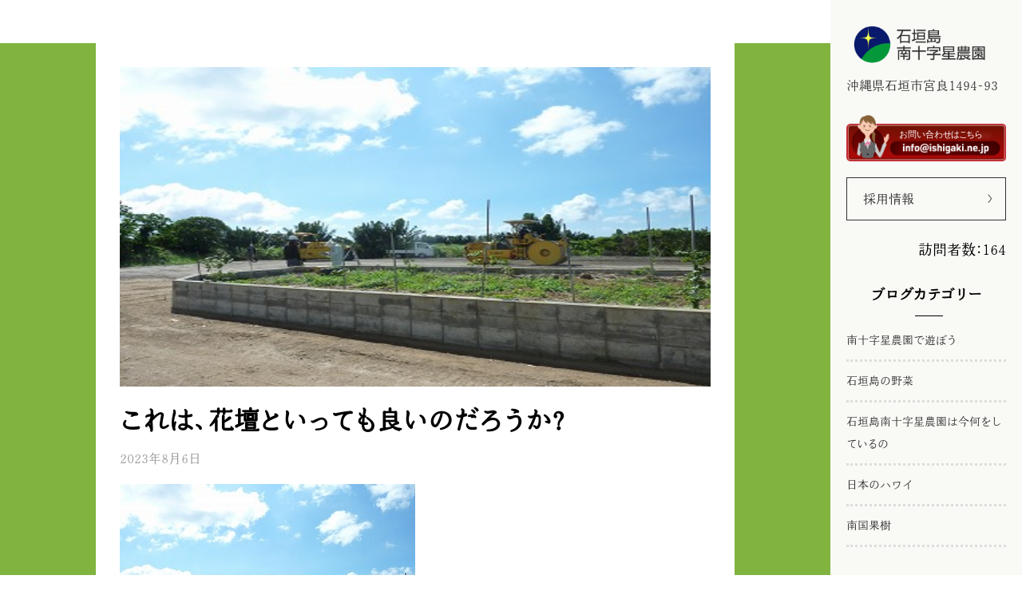

--- FILE ---
content_type: text/html; charset=UTF-8
request_url: https://ishigaki.ne.jp/kadan-1/
body_size: 11841
content:


<!DOCTYPE HTML>
<html lang="ja">

<head>
  <meta charset="utf-8">
  <meta http-equiv="X-UA-Compatible" content="IE=edge" />
  <meta name="viewport" content="width=device-width,initial-scale=1.0">
  <title>石垣島南十字星農園</title>
  <meta name="”description”" content="”〜”" />
  <link rel="stylesheet" href="https://ishigaki.ne.jp/wp-content/themes/ishigaki/css/layout.css" type="text/css" media="screen">
  <link rel="stylesheet" href="https://ishigaki.ne.jp/wp-content/themes/ishigaki/css/smart.css" type="text/css" media="screen">
<link rel="preconnect" href="https://fonts.gstatic.com" crossorigin>
<link href="https://fonts.googleapis.com/css2?family=Shippori+Mincho:wght@400;500;600;700;800&display=swap" rel="stylesheet">
<script>
  (function(d) {
    var config = {
      kitId: 'oft2maj',
      scriptTimeout: 3000,
      async: true
    },
    h=d.documentElement,t=setTimeout(function(){h.className=h.className.replace(/\bwf-loading\b/g,"")+" wf-inactive";},config.scriptTimeout),tk=d.createElement("script"),f=false,s=d.getElementsByTagName("script")[0],a;h.className+=" wf-loading";tk.src='https://use.typekit.net/'+config.kitId+'.js';tk.async=true;tk.onload=tk.onreadystatechange=function(){a=this.readyState;if(f||a&&a!="complete"&&a!="loaded")return;f=true;clearTimeout(t);try{Typekit.load(config)}catch(e){}};s.parentNode.insertBefore(tk,s)
  })(document);
</script>
<!-- slick CSS -->
<link rel="stylesheet" type="text/css" href="https://ishigaki.ne.jp/wp-content/themes/ishigaki/slick/slick.css" media="screen" />
<link rel="stylesheet" type="text/css" href="https://ishigaki.ne.jp/wp-content/themes/ishigaki/slick/slick-theme.css" media="screen" />
<!-- /slick CSS -->
<!-- jQuery -->
<script src="https://ajax.googleapis.com/ajax/libs/jquery/1.11.3/jquery.min.js"></script>
<!-- /jQuery -->
<meta name='robots' content='max-image-preview:large' />
<link rel="alternate" type="application/rss+xml" title="石垣島南十字星農園 &raquo; これは、花壇といっても良いのだろうか? のコメントのフィード" href="https://ishigaki.ne.jp/kadan-1/feed/" />
<link rel="alternate" title="oEmbed (JSON)" type="application/json+oembed" href="https://ishigaki.ne.jp/wp-json/oembed/1.0/embed?url=https%3A%2F%2Fishigaki.ne.jp%2Fkadan-1%2F" />
<link rel="alternate" title="oEmbed (XML)" type="text/xml+oembed" href="https://ishigaki.ne.jp/wp-json/oembed/1.0/embed?url=https%3A%2F%2Fishigaki.ne.jp%2Fkadan-1%2F&#038;format=xml" />
<style id='wp-img-auto-sizes-contain-inline-css' type='text/css'>
img:is([sizes=auto i],[sizes^="auto," i]){contain-intrinsic-size:3000px 1500px}
/*# sourceURL=wp-img-auto-sizes-contain-inline-css */
</style>
<style id='wp-emoji-styles-inline-css' type='text/css'>

	img.wp-smiley, img.emoji {
		display: inline !important;
		border: none !important;
		box-shadow: none !important;
		height: 1em !important;
		width: 1em !important;
		margin: 0 0.07em !important;
		vertical-align: -0.1em !important;
		background: none !important;
		padding: 0 !important;
	}
/*# sourceURL=wp-emoji-styles-inline-css */
</style>
<style id='wp-block-library-inline-css' type='text/css'>
:root{--wp-block-synced-color:#7a00df;--wp-block-synced-color--rgb:122,0,223;--wp-bound-block-color:var(--wp-block-synced-color);--wp-editor-canvas-background:#ddd;--wp-admin-theme-color:#007cba;--wp-admin-theme-color--rgb:0,124,186;--wp-admin-theme-color-darker-10:#006ba1;--wp-admin-theme-color-darker-10--rgb:0,107,160.5;--wp-admin-theme-color-darker-20:#005a87;--wp-admin-theme-color-darker-20--rgb:0,90,135;--wp-admin-border-width-focus:2px}@media (min-resolution:192dpi){:root{--wp-admin-border-width-focus:1.5px}}.wp-element-button{cursor:pointer}:root .has-very-light-gray-background-color{background-color:#eee}:root .has-very-dark-gray-background-color{background-color:#313131}:root .has-very-light-gray-color{color:#eee}:root .has-very-dark-gray-color{color:#313131}:root .has-vivid-green-cyan-to-vivid-cyan-blue-gradient-background{background:linear-gradient(135deg,#00d084,#0693e3)}:root .has-purple-crush-gradient-background{background:linear-gradient(135deg,#34e2e4,#4721fb 50%,#ab1dfe)}:root .has-hazy-dawn-gradient-background{background:linear-gradient(135deg,#faaca8,#dad0ec)}:root .has-subdued-olive-gradient-background{background:linear-gradient(135deg,#fafae1,#67a671)}:root .has-atomic-cream-gradient-background{background:linear-gradient(135deg,#fdd79a,#004a59)}:root .has-nightshade-gradient-background{background:linear-gradient(135deg,#330968,#31cdcf)}:root .has-midnight-gradient-background{background:linear-gradient(135deg,#020381,#2874fc)}:root{--wp--preset--font-size--normal:16px;--wp--preset--font-size--huge:42px}.has-regular-font-size{font-size:1em}.has-larger-font-size{font-size:2.625em}.has-normal-font-size{font-size:var(--wp--preset--font-size--normal)}.has-huge-font-size{font-size:var(--wp--preset--font-size--huge)}.has-text-align-center{text-align:center}.has-text-align-left{text-align:left}.has-text-align-right{text-align:right}.has-fit-text{white-space:nowrap!important}#end-resizable-editor-section{display:none}.aligncenter{clear:both}.items-justified-left{justify-content:flex-start}.items-justified-center{justify-content:center}.items-justified-right{justify-content:flex-end}.items-justified-space-between{justify-content:space-between}.screen-reader-text{border:0;clip-path:inset(50%);height:1px;margin:-1px;overflow:hidden;padding:0;position:absolute;width:1px;word-wrap:normal!important}.screen-reader-text:focus{background-color:#ddd;clip-path:none;color:#444;display:block;font-size:1em;height:auto;left:5px;line-height:normal;padding:15px 23px 14px;text-decoration:none;top:5px;width:auto;z-index:100000}html :where(.has-border-color){border-style:solid}html :where([style*=border-top-color]){border-top-style:solid}html :where([style*=border-right-color]){border-right-style:solid}html :where([style*=border-bottom-color]){border-bottom-style:solid}html :where([style*=border-left-color]){border-left-style:solid}html :where([style*=border-width]){border-style:solid}html :where([style*=border-top-width]){border-top-style:solid}html :where([style*=border-right-width]){border-right-style:solid}html :where([style*=border-bottom-width]){border-bottom-style:solid}html :where([style*=border-left-width]){border-left-style:solid}html :where(img[class*=wp-image-]){height:auto;max-width:100%}:where(figure){margin:0 0 1em}html :where(.is-position-sticky){--wp-admin--admin-bar--position-offset:var(--wp-admin--admin-bar--height,0px)}@media screen and (max-width:600px){html :where(.is-position-sticky){--wp-admin--admin-bar--position-offset:0px}}

/*# sourceURL=wp-block-library-inline-css */
</style><style id='global-styles-inline-css' type='text/css'>
:root{--wp--preset--aspect-ratio--square: 1;--wp--preset--aspect-ratio--4-3: 4/3;--wp--preset--aspect-ratio--3-4: 3/4;--wp--preset--aspect-ratio--3-2: 3/2;--wp--preset--aspect-ratio--2-3: 2/3;--wp--preset--aspect-ratio--16-9: 16/9;--wp--preset--aspect-ratio--9-16: 9/16;--wp--preset--color--black: #000000;--wp--preset--color--cyan-bluish-gray: #abb8c3;--wp--preset--color--white: #ffffff;--wp--preset--color--pale-pink: #f78da7;--wp--preset--color--vivid-red: #cf2e2e;--wp--preset--color--luminous-vivid-orange: #ff6900;--wp--preset--color--luminous-vivid-amber: #fcb900;--wp--preset--color--light-green-cyan: #7bdcb5;--wp--preset--color--vivid-green-cyan: #00d084;--wp--preset--color--pale-cyan-blue: #8ed1fc;--wp--preset--color--vivid-cyan-blue: #0693e3;--wp--preset--color--vivid-purple: #9b51e0;--wp--preset--gradient--vivid-cyan-blue-to-vivid-purple: linear-gradient(135deg,rgb(6,147,227) 0%,rgb(155,81,224) 100%);--wp--preset--gradient--light-green-cyan-to-vivid-green-cyan: linear-gradient(135deg,rgb(122,220,180) 0%,rgb(0,208,130) 100%);--wp--preset--gradient--luminous-vivid-amber-to-luminous-vivid-orange: linear-gradient(135deg,rgb(252,185,0) 0%,rgb(255,105,0) 100%);--wp--preset--gradient--luminous-vivid-orange-to-vivid-red: linear-gradient(135deg,rgb(255,105,0) 0%,rgb(207,46,46) 100%);--wp--preset--gradient--very-light-gray-to-cyan-bluish-gray: linear-gradient(135deg,rgb(238,238,238) 0%,rgb(169,184,195) 100%);--wp--preset--gradient--cool-to-warm-spectrum: linear-gradient(135deg,rgb(74,234,220) 0%,rgb(151,120,209) 20%,rgb(207,42,186) 40%,rgb(238,44,130) 60%,rgb(251,105,98) 80%,rgb(254,248,76) 100%);--wp--preset--gradient--blush-light-purple: linear-gradient(135deg,rgb(255,206,236) 0%,rgb(152,150,240) 100%);--wp--preset--gradient--blush-bordeaux: linear-gradient(135deg,rgb(254,205,165) 0%,rgb(254,45,45) 50%,rgb(107,0,62) 100%);--wp--preset--gradient--luminous-dusk: linear-gradient(135deg,rgb(255,203,112) 0%,rgb(199,81,192) 50%,rgb(65,88,208) 100%);--wp--preset--gradient--pale-ocean: linear-gradient(135deg,rgb(255,245,203) 0%,rgb(182,227,212) 50%,rgb(51,167,181) 100%);--wp--preset--gradient--electric-grass: linear-gradient(135deg,rgb(202,248,128) 0%,rgb(113,206,126) 100%);--wp--preset--gradient--midnight: linear-gradient(135deg,rgb(2,3,129) 0%,rgb(40,116,252) 100%);--wp--preset--font-size--small: 13px;--wp--preset--font-size--medium: 20px;--wp--preset--font-size--large: 36px;--wp--preset--font-size--x-large: 42px;--wp--preset--spacing--20: 0.44rem;--wp--preset--spacing--30: 0.67rem;--wp--preset--spacing--40: 1rem;--wp--preset--spacing--50: 1.5rem;--wp--preset--spacing--60: 2.25rem;--wp--preset--spacing--70: 3.38rem;--wp--preset--spacing--80: 5.06rem;--wp--preset--shadow--natural: 6px 6px 9px rgba(0, 0, 0, 0.2);--wp--preset--shadow--deep: 12px 12px 50px rgba(0, 0, 0, 0.4);--wp--preset--shadow--sharp: 6px 6px 0px rgba(0, 0, 0, 0.2);--wp--preset--shadow--outlined: 6px 6px 0px -3px rgb(255, 255, 255), 6px 6px rgb(0, 0, 0);--wp--preset--shadow--crisp: 6px 6px 0px rgb(0, 0, 0);}:where(.is-layout-flex){gap: 0.5em;}:where(.is-layout-grid){gap: 0.5em;}body .is-layout-flex{display: flex;}.is-layout-flex{flex-wrap: wrap;align-items: center;}.is-layout-flex > :is(*, div){margin: 0;}body .is-layout-grid{display: grid;}.is-layout-grid > :is(*, div){margin: 0;}:where(.wp-block-columns.is-layout-flex){gap: 2em;}:where(.wp-block-columns.is-layout-grid){gap: 2em;}:where(.wp-block-post-template.is-layout-flex){gap: 1.25em;}:where(.wp-block-post-template.is-layout-grid){gap: 1.25em;}.has-black-color{color: var(--wp--preset--color--black) !important;}.has-cyan-bluish-gray-color{color: var(--wp--preset--color--cyan-bluish-gray) !important;}.has-white-color{color: var(--wp--preset--color--white) !important;}.has-pale-pink-color{color: var(--wp--preset--color--pale-pink) !important;}.has-vivid-red-color{color: var(--wp--preset--color--vivid-red) !important;}.has-luminous-vivid-orange-color{color: var(--wp--preset--color--luminous-vivid-orange) !important;}.has-luminous-vivid-amber-color{color: var(--wp--preset--color--luminous-vivid-amber) !important;}.has-light-green-cyan-color{color: var(--wp--preset--color--light-green-cyan) !important;}.has-vivid-green-cyan-color{color: var(--wp--preset--color--vivid-green-cyan) !important;}.has-pale-cyan-blue-color{color: var(--wp--preset--color--pale-cyan-blue) !important;}.has-vivid-cyan-blue-color{color: var(--wp--preset--color--vivid-cyan-blue) !important;}.has-vivid-purple-color{color: var(--wp--preset--color--vivid-purple) !important;}.has-black-background-color{background-color: var(--wp--preset--color--black) !important;}.has-cyan-bluish-gray-background-color{background-color: var(--wp--preset--color--cyan-bluish-gray) !important;}.has-white-background-color{background-color: var(--wp--preset--color--white) !important;}.has-pale-pink-background-color{background-color: var(--wp--preset--color--pale-pink) !important;}.has-vivid-red-background-color{background-color: var(--wp--preset--color--vivid-red) !important;}.has-luminous-vivid-orange-background-color{background-color: var(--wp--preset--color--luminous-vivid-orange) !important;}.has-luminous-vivid-amber-background-color{background-color: var(--wp--preset--color--luminous-vivid-amber) !important;}.has-light-green-cyan-background-color{background-color: var(--wp--preset--color--light-green-cyan) !important;}.has-vivid-green-cyan-background-color{background-color: var(--wp--preset--color--vivid-green-cyan) !important;}.has-pale-cyan-blue-background-color{background-color: var(--wp--preset--color--pale-cyan-blue) !important;}.has-vivid-cyan-blue-background-color{background-color: var(--wp--preset--color--vivid-cyan-blue) !important;}.has-vivid-purple-background-color{background-color: var(--wp--preset--color--vivid-purple) !important;}.has-black-border-color{border-color: var(--wp--preset--color--black) !important;}.has-cyan-bluish-gray-border-color{border-color: var(--wp--preset--color--cyan-bluish-gray) !important;}.has-white-border-color{border-color: var(--wp--preset--color--white) !important;}.has-pale-pink-border-color{border-color: var(--wp--preset--color--pale-pink) !important;}.has-vivid-red-border-color{border-color: var(--wp--preset--color--vivid-red) !important;}.has-luminous-vivid-orange-border-color{border-color: var(--wp--preset--color--luminous-vivid-orange) !important;}.has-luminous-vivid-amber-border-color{border-color: var(--wp--preset--color--luminous-vivid-amber) !important;}.has-light-green-cyan-border-color{border-color: var(--wp--preset--color--light-green-cyan) !important;}.has-vivid-green-cyan-border-color{border-color: var(--wp--preset--color--vivid-green-cyan) !important;}.has-pale-cyan-blue-border-color{border-color: var(--wp--preset--color--pale-cyan-blue) !important;}.has-vivid-cyan-blue-border-color{border-color: var(--wp--preset--color--vivid-cyan-blue) !important;}.has-vivid-purple-border-color{border-color: var(--wp--preset--color--vivid-purple) !important;}.has-vivid-cyan-blue-to-vivid-purple-gradient-background{background: var(--wp--preset--gradient--vivid-cyan-blue-to-vivid-purple) !important;}.has-light-green-cyan-to-vivid-green-cyan-gradient-background{background: var(--wp--preset--gradient--light-green-cyan-to-vivid-green-cyan) !important;}.has-luminous-vivid-amber-to-luminous-vivid-orange-gradient-background{background: var(--wp--preset--gradient--luminous-vivid-amber-to-luminous-vivid-orange) !important;}.has-luminous-vivid-orange-to-vivid-red-gradient-background{background: var(--wp--preset--gradient--luminous-vivid-orange-to-vivid-red) !important;}.has-very-light-gray-to-cyan-bluish-gray-gradient-background{background: var(--wp--preset--gradient--very-light-gray-to-cyan-bluish-gray) !important;}.has-cool-to-warm-spectrum-gradient-background{background: var(--wp--preset--gradient--cool-to-warm-spectrum) !important;}.has-blush-light-purple-gradient-background{background: var(--wp--preset--gradient--blush-light-purple) !important;}.has-blush-bordeaux-gradient-background{background: var(--wp--preset--gradient--blush-bordeaux) !important;}.has-luminous-dusk-gradient-background{background: var(--wp--preset--gradient--luminous-dusk) !important;}.has-pale-ocean-gradient-background{background: var(--wp--preset--gradient--pale-ocean) !important;}.has-electric-grass-gradient-background{background: var(--wp--preset--gradient--electric-grass) !important;}.has-midnight-gradient-background{background: var(--wp--preset--gradient--midnight) !important;}.has-small-font-size{font-size: var(--wp--preset--font-size--small) !important;}.has-medium-font-size{font-size: var(--wp--preset--font-size--medium) !important;}.has-large-font-size{font-size: var(--wp--preset--font-size--large) !important;}.has-x-large-font-size{font-size: var(--wp--preset--font-size--x-large) !important;}
/*# sourceURL=global-styles-inline-css */
</style>

<style id='classic-theme-styles-inline-css' type='text/css'>
/*! This file is auto-generated */
.wp-block-button__link{color:#fff;background-color:#32373c;border-radius:9999px;box-shadow:none;text-decoration:none;padding:calc(.667em + 2px) calc(1.333em + 2px);font-size:1.125em}.wp-block-file__button{background:#32373c;color:#fff;text-decoration:none}
/*# sourceURL=/wp-includes/css/classic-themes.min.css */
</style>
<link rel='stylesheet' id='contact-form-7-css' href='https://ishigaki.ne.jp/wp-content/plugins/contact-form-7/includes/css/styles.css?ver=6.0.5' type='text/css' media='all' />
<link rel="https://api.w.org/" href="https://ishigaki.ne.jp/wp-json/" /><link rel="alternate" title="JSON" type="application/json" href="https://ishigaki.ne.jp/wp-json/wp/v2/posts/502" /><link rel="EditURI" type="application/rsd+xml" title="RSD" href="https://ishigaki.ne.jp/xmlrpc.php?rsd" />
<meta name="generator" content="WordPress 6.9" />
<link rel="canonical" href="https://ishigaki.ne.jp/kadan-1/" />
<link rel='shortlink' href='https://ishigaki.ne.jp/?p=502' />
<body>
    <div id="container" class="w_1440">
    <div class="header-logo sponly"><a href="https://ishigaki.ne.jp/"><img src="https://ishigaki.ne.jp/wp-content/themes/ishigaki/img/logo.png" alt="石垣島南十字星ロゴ">
    <p>沖縄県石垣市宮良<br>1494-93</p></a>
  </div>
  <p class="view_count sponly">訪問者数：164</p>

        <header id="header" class="pconly">
            <div class="header-logo"><a href="https://ishigaki.ne.jp/"><img src="https://ishigaki.ne.jp/wp-content/themes/ishigaki/img/logo.png" alt="石垣島南十字星ロゴ">
          <span>沖縄県石垣市宮良1494-93</span></a></div>
            <div class="header-logo"><a href="https://ishigaki.ne.jp/contact"><img src="https://ishigaki.ne.jp/wp-content/themes/ishigaki/img/toiawase_02.svg" alt="問い合わせボタn"></a></div>
            <div class="btn-type-a"><a href="https://ishigaki.ne.jp/recruit">採用情報</a></div>
            <p class="view_count">訪問者数：164</p>

        </header>
        <div class="openbtn1"><span></span><span></span><span></span></div>
        <nav id="g-nav" class="sponly">
<div id="g-nav-list"><!--ナビの数が増えた場合縦スクロールするためのdiv※不要なら削除-->

  <ul>
  <h2 class="side-title">メニュー</h2>

  <li><a href="https://ishigaki.ne.jp/">ホーム</ho-mu></a></li>


    <li><a href="https://ishigaki.ne.jp/about/">南十字星観光農園は何をしているの？</a></li>

    <li><a href="https://ishigaki.ne.jp/nihon-hawai/">日本のハワイ</a></li>

    <li><a href="https://ishigaki.ne.jp/kudamono/">南国果樹</a></li>

    <li><a href="https://ishigaki.ne.jp/flower/">南国の花</a></li>

    <li><a href="https://ishigaki.ne.jp/herbs/">農園内の野菜ハーブ</a></li>

    <li><a href="https://ishigaki.ne.jp/meal/">食事―八重山パームツリー</a></li>

    <li><a href="https://ishigaki.ne.jp/drink/">飲み物―八重山パームツリー</a></li>

    <li><a href="https://ishigaki.ne.jp/star/">星空観察できます</a></li>

    <li><a href="https://ishigaki.ne.jp/yashi-nado/">ヤシの木ガジュマルなど</a></li>

    <li><a href="https://ishigaki.ne.jp/nangoku-sakana/">南国の魚たち</a></li>

    <li><a href="https://ishigaki.ne.jp/daibing/">ダイビング</a></li>

    <li><a href="https://ishigaki.ne.jp/campu/">キャンプできます</a></li>

    <li><a href="https://ishigaki.ne.jp/kuwagata-kabuto/">ヤシガニ・クワガタ</a></li>

    <li><a href="https://ishigaki.ne.jp/guide/">石垣島観光ガイド</a></li>

    <li><a href="https://ishigaki.ne.jp/hay-fever/">花粉症が無く糖尿病も改善できる石垣島</a></li>

    <li><a href="https://ishigaki.ne.jp/asobu/">南十字星農園で遊ぼう</a></li>

    <li><a href="https://ishigaki.ne.jp/weather/">天気気温</a></li>

    <li><a href="https://ishigaki.ne.jp/animal/">馬・山羊・ウサギその他のミニ動物園</a></li>

    <li><a href="https://ishigaki.ne.jp/dormitory/">宿舎</a></li>

    <li><a href="https://ishigaki.ne.jp/recruit/">求人</a></li>
</ul>
<div class="side">
    <div class="side_content">
<h2 class="side-title">ブログカテゴリー</h2>
<ul class="side-cat-list">
	<li class="cat-item cat-item-29"><a href="https://ishigaki.ne.jp/category/%e5%8d%97%e5%8d%81%e5%ad%97%e6%98%9f%e8%be%b2%e5%9c%92%e3%81%a7%e9%81%8a%e3%81%bc%e3%81%86/">南十字星農園で遊ぼう</a>
</li>
	<li class="cat-item cat-item-34"><a href="https://ishigaki.ne.jp/category/%e7%9f%b3%e5%9e%a3%e5%b3%b6%e3%81%ae%e9%87%8e%e8%8f%9c/">石垣島の野菜</a>
</li>
	<li class="cat-item cat-item-11"><a href="https://ishigaki.ne.jp/category/ishigaki-island/">石垣島南十字星農園は今何をしているの</a>
</li>
	<li class="cat-item cat-item-14"><a href="https://ishigaki.ne.jp/category/hawaii/">日本のハワイ</a>
</li>
	<li class="cat-item cat-item-17"><a href="https://ishigaki.ne.jp/category/tropical-fruit-trees/">南国果樹</a>
</li>
	<li class="cat-item cat-item-19"><a href="https://ishigaki.ne.jp/category/flower/">南国の花</a>
</li>
	<li class="cat-item cat-item-8"><a href="https://ishigaki.ne.jp/category/herbs/">薬草とハーブ</a>
</li>
	<li class="cat-item cat-item-6"><a href="https://ishigaki.ne.jp/category/meal/">食事・八重山パームツリー</a>
</li>
	<li class="cat-item cat-item-9"><a href="https://ishigaki.ne.jp/category/medicinal-dishes/">薬膳料理</a>
</li>
	<li class="cat-item cat-item-16"><a href="https://ishigaki.ne.jp/category/coffee-shop/">喫茶・八重山パームツリー</a>
</li>
	<li class="cat-item cat-item-13"><a href="https://ishigaki.ne.jp/category/stargazing/">星空観察</a>
</li>
	<li class="cat-item cat-item-20"><a href="https://ishigaki.ne.jp/category/palm-tree/">ヤシの木、南国の木</a>
</li>
	<li class="cat-item cat-item-24"><a href="https://ishigaki.ne.jp/category/camp/">キャンプできます</a>
</li>
	<li class="cat-item cat-item-7"><a href="https://ishigaki.ne.jp/category/tourist-guide/">観光ガイド</a>
</li>
	<li class="cat-item cat-item-10"><a href="https://ishigaki.ne.jp/category/hay-fever/">花粉症が無く糖尿病に効く草と果樹</a>
</li>
	<li class="cat-item cat-item-15"><a href="https://ishigaki.ne.jp/category/weather/">天気と気温</a>
</li>
	<li class="cat-item cat-item-21"><a href="https://ishigaki.ne.jp/category/goat/">ヤギ・与那国馬など</a>
</li>
	<li class="cat-item cat-item-12"><a href="https://ishigaki.ne.jp/category/job-offering/">求人</a>
</li>
</ul>
<!-- <div class="btn-type-a">
<a href="https://ishigaki.ne.jp/category/all/">全ての記事はこちら</a>
</div> -->
</div>
</div>

</div>
<div class="btn-type-c"><a href="https://ishigaki.ne.jp/contact"><img src="https://ishigaki.ne.jp/wp-content/themes/ishigaki/img/toiawase_02.svg" alt="問い合わせボタn"></a></div>

</nav>


<main>
<div class="inner">
<div class="wrapper-content">
    
  <div class="main-inner">

  <div class="post-containar">
<div class="post-inner">
    

            <div class="blog-detail__image">
        <img src="https://ishigaki.ne.jp/wp-content/uploads/2023/08/駐車場ー2.jpg">
    </div>
        
        <h1 class="blog-detail__title">これは、花壇といっても良いのだろうか?</h1>
        <div class="date">2023年8月6日</div>

        <div class="blog-detail__body">
        <div class="blog-content"><p><a href="https://stat.ameba.jp/user_images/20230721/12/minami-jyujisei/45/0e/j/o0370027815315026183.jpg"><img fetchpriority="high" decoding="async" src="https://stat.ameba.jp/user_images/20230721/12/minami-jyujisei/45/0e/j/o0370027815315026183.jpg" alt="" width="370" height="278" /></a></p>
<p>みなさん、この写真を見て、</p>
<p>なんだと思われるのでしょうか?</p>
<p>横幅は、5メートル</p>
<p>長さは、35メートル</p>
<p>高さは、80センチメートル</p>
<p>背の高い、花壇です。</p>
<p>と、言っても</p>
<p>花を植えるのではありません。</p>
<p>現在</p>
<p>周囲には、ストロベリーグァバが20本くらい</p>
<p>ピタンガが、40本くらい</p>
<p>土地の表面には、ツボクサ</p>
<p>ライチが2本</p>
<p>カニステルが1本</p>
<p>まだ、植えていないのですが</p>
<p>アボガドを中心部分に植える予定です。</p>
<p>写真を見てもらって分かっていただけますように</p>
<p>周囲は、駐車場です。</p>
<p>車が通ります。</p>
<p>車が通っても、木が邪魔にならない工夫です。</p>
<p>木が車に触らないように考えました。</p>
<p>もう一つ、利点があります。</p>
<p>観光に来て頂いた方たちが</p>
<p>木の下を歩くことになりますので</p>
<p>上を見て、手を伸ばしていただけば</p>
<p>ピタンガ狩りがてきることになります。</p>
<p>うっとうしい草の中を、歩いて行かなくても良いんです。</p>
<p>世の中で、今までに見た事がありません。</p>
<p>自慢の作品なんです。</p>
<p>まだまだ、進化中ですので</p>
<p>来年か、再来年くらいでないと</p>
<p>実が取れないと思いますが</p>
<p>期待して、石垣島南十字星農園にお越し下さい。</p>
<p>お待ちしております。</p>
<p>&nbsp;</p>
</div>
    </div>
    

<ul class="page-nation">
	<li><p><a class="prev-allow" href="https://ishigaki.ne.jp/pulmeria-2/" rel="prev">赤いプルメリアのツボミです。</a></p></li>

<li><p><a class="next-allow" href="https://ishigaki.ne.jp/pulmeria-1/" rel="next">プルメリアの赤い花が咲いています。県道沿いに、20本ほど密集して植えます。</a></p></li>

</ul>
<!-- 【１】各記事の投稿機能オンオフ確認 -->

<div id="comments">

<!-- 【２】投稿されたコメントの有無確認 -->

<!-- 【４】コメント記入のフォーム -->
	<div id="respond" class="comment-respond">
		<h3 id="reply-title" class="comment-reply-title"> <small><a rel="nofollow" id="cancel-comment-reply-link" href="/kadan-1/#respond" style="display:none;">コメントをキャンセル</a></small></h3><form action="https://ishigaki.ne.jp/wp-comments-post.php" method="post" id="commentform" class="comment-form"><p class="comment-form-comment"><label for="comment">コメント <span class="required">※</span></label> <textarea id="comment" name="comment" cols="45" rows="8" maxlength="65525" required="required"></textarea></p><p class="comment-form-author"><label for="author">名前 <span class="required">※</span></label> <input id="author" name="author" type="text" value="" size="30" maxlength="245" autocomplete="name" required="required" /></p>
<p class="comment-form-email"><label for="email">メール <span class="required">※</span></label> <input id="email" name="email" type="text" value="" size="30" maxlength="100" autocomplete="email" required="required" /></p>
<p class="comment-form-url"><label for="url">サイト</label> <input id="url" name="url" type="text" value="" size="30" maxlength="200" autocomplete="url" /></p>
<p class="comment-form-cookies-consent"><input id="wp-comment-cookies-consent" name="wp-comment-cookies-consent" type="checkbox" value="yes" /> <label for="wp-comment-cookies-consent">次回のコメントで使用するためブラウザーに自分の名前、メールアドレス、サイトを保存する。</label></p>
<p class="form-submit"><input name="submit" type="submit" id="submit" class="submit" value="コメントを送信する" /> <input type='hidden' name='comment_post_ID' value='502' id='comment_post_ID' />
<input type='hidden' name='comment_parent' id='comment_parent' value='0' />
</p><p style="display: none;"><input type="hidden" id="akismet_comment_nonce" name="akismet_comment_nonce" value="14005063e6" /></p><p style="display: none !important;" class="akismet-fields-container" data-prefix="ak_"><label>&#916;<textarea name="ak_hp_textarea" cols="45" rows="8" maxlength="100"></textarea></label><input type="hidden" id="ak_js_1" name="ak_js" value="51"/><script>document.getElementById( "ak_js_1" ).setAttribute( "value", ( new Date() ).getTime() );</script></p></form>	</div><!-- #respond -->
	
</div>

<div class="back-home"><a href="https://ishigaki.ne.jp/">ホームへ戻る</a></div>


    </div>   <!-- post-inner -->
    </div> <!-- post-containar -->
    </div><!-- main-inner -->
</div><!--wrapper-content-->
<section class="side-container pconly"><div class="side">
    <div class="side_content">
<h2 class="side-title"> ブログカテゴリー</h2>
<ul class="side-cat-list">
	<li class="cat-item cat-item-29"><a href="https://ishigaki.ne.jp/category/%e5%8d%97%e5%8d%81%e5%ad%97%e6%98%9f%e8%be%b2%e5%9c%92%e3%81%a7%e9%81%8a%e3%81%bc%e3%81%86/">南十字星農園で遊ぼう</a>
</li>
	<li class="cat-item cat-item-34"><a href="https://ishigaki.ne.jp/category/%e7%9f%b3%e5%9e%a3%e5%b3%b6%e3%81%ae%e9%87%8e%e8%8f%9c/">石垣島の野菜</a>
</li>
	<li class="cat-item cat-item-11"><a href="https://ishigaki.ne.jp/category/ishigaki-island/">石垣島南十字星農園は今何をしているの</a>
</li>
	<li class="cat-item cat-item-14"><a href="https://ishigaki.ne.jp/category/hawaii/">日本のハワイ</a>
</li>
	<li class="cat-item cat-item-17"><a href="https://ishigaki.ne.jp/category/tropical-fruit-trees/">南国果樹</a>
</li>
	<li class="cat-item cat-item-19"><a href="https://ishigaki.ne.jp/category/flower/">南国の花</a>
</li>
	<li class="cat-item cat-item-8"><a href="https://ishigaki.ne.jp/category/herbs/">薬草とハーブ</a>
</li>
	<li class="cat-item cat-item-6"><a href="https://ishigaki.ne.jp/category/meal/">食事・八重山パームツリー</a>
</li>
	<li class="cat-item cat-item-9"><a href="https://ishigaki.ne.jp/category/medicinal-dishes/">薬膳料理</a>
</li>
	<li class="cat-item cat-item-16"><a href="https://ishigaki.ne.jp/category/coffee-shop/">喫茶・八重山パームツリー</a>
</li>
	<li class="cat-item cat-item-13"><a href="https://ishigaki.ne.jp/category/stargazing/">星空観察</a>
</li>
	<li class="cat-item cat-item-20"><a href="https://ishigaki.ne.jp/category/palm-tree/">ヤシの木、南国の木</a>
</li>
	<li class="cat-item cat-item-24"><a href="https://ishigaki.ne.jp/category/camp/">キャンプできます</a>
</li>
	<li class="cat-item cat-item-7"><a href="https://ishigaki.ne.jp/category/tourist-guide/">観光ガイド</a>
</li>
	<li class="cat-item cat-item-10"><a href="https://ishigaki.ne.jp/category/hay-fever/">花粉症が無く糖尿病に効く草と果樹</a>
</li>
	<li class="cat-item cat-item-15"><a href="https://ishigaki.ne.jp/category/weather/">天気と気温</a>
</li>
	<li class="cat-item cat-item-21"><a href="https://ishigaki.ne.jp/category/goat/">ヤギ・与那国馬など</a>
</li>
	<li class="cat-item cat-item-12"><a href="https://ishigaki.ne.jp/category/job-offering/">求人</a>
</li>
</ul>
<!-- <div class="btn-type-a">
<a href="https://ishigaki.ne.jp/category/all">全ての記事はこちら</a>
</div> -->

<h2 class="side-title">メニュー</h2>
<ul>

  <li><a href="https://ishigaki.ne.jp/">ホーム</ho-mu></a></li>


    <li><a href="https://ishigaki.ne.jp/about/">南十字星観光農園は何をしているの？</a></li>

    <li><a href="https://ishigaki.ne.jp/nihon-hawai/">日本のハワイ</a></li>

    <li><a href="https://ishigaki.ne.jp/kudamono/">南国果樹</a></li>

    <li><a href="https://ishigaki.ne.jp/flower/">南国の花</a></li>

    <li><a href="https://ishigaki.ne.jp/herbs/">農園内の野菜ハーブ</a></li>

    <li><a href="https://ishigaki.ne.jp/meal/">食事―八重山パームツリー</a></li>

    <li><a href="https://ishigaki.ne.jp/drink/">飲み物―八重山パームツリー</a></li>

    <li><a href="https://ishigaki.ne.jp/star/">星空観察できます</a></li>

    <li><a href="https://ishigaki.ne.jp/yashi-nado/">ヤシの木ガジュマルなど</a></li>

    <li><a href="https://ishigaki.ne.jp/nangoku-sakana/">南国の魚たち</a></li>

    <li><a href="https://ishigaki.ne.jp/daibing/">ダイビング</a></li>

    <li><a href="https://ishigaki.ne.jp/campu/">キャンプできます</a></li>

    <li><a href="https://ishigaki.ne.jp/kuwagata-kabuto/">ヤシガニ・クワガタ</a></li>

    <li><a href="https://ishigaki.ne.jp/guide/">石垣島観光ガイド</a></li>

    <li><a href="https://ishigaki.ne.jp/hay-fever/">花粉症が無く糖尿病も改善できる石垣島</a></li>

    <li><a href="https://ishigaki.ne.jp/asobu/">南十字星農園で遊ぼう</a></li>

    <li><a href="https://ishigaki.ne.jp/weather/">天気気温</a></li>

    <li><a href="https://ishigaki.ne.jp/animal/">馬・山羊・ウサギその他のミニ動物園</a></li>

    <li><a href="https://ishigaki.ne.jp/dormitory/">宿舎</a></li>

    <li><a href="https://ishigaki.ne.jp/recruit/">求人</a></li>
</ul>
</div>
</div>
</section>
</div><!--inner-->
</div><!--containar-->
</main>  

<footer id="footer">
<div class="btn-type-d sponly"><a href="https://ishigaki.ne.jp/contact">
<img src="https://ishigaki.ne.jp/wp-content/themes/ishigaki/img/toiawase_02.svg" alt="問い合わせボタn"></a></div>
<p id="page-top"><a href="#">↑<br>TOP</a></p> 
    <small>&copy; copyright.石垣島南十字星農園</small> 
</footer>
<script src="https://ishigaki.ne.jp/wp-content/themes/ishigaki/js/animation.js"></script>
<!-- slick js -->
<script src="https://ishigaki.ne.jp/wp-content/themes/ishigaki/slick/slick.min.js"></script>
<!--/ slick js -->
<!-- slick -->
<script>
$('.slider').slick({
    fade:true,//切り替えをフェードで行う。初期値はfalse。
    autoplay: true,//自動的に動き出すか。初期値はfalse。
    autoplaySpeed: 3000,//次のスライドに切り替わる待ち時間
    speed:3000,//スライドの動きのスピード。初期値は300。
    infinite: true,//スライドをループさせるかどうか。初期値はtrue。
    slidesToShow: 1,//スライドを画面に3枚見せる
    slidesToScroll: 1,//1回のスクロールで3枚の写真を移動して見せる
    arrows: true,//左右の矢印あり
    prevArrow: '<div class="slick-prev"></div>',//矢印部分PreviewのHTMLを変更
    nextArrow: '<div class="slick-next"></div>',//矢印部分NextのHTMLを変更
    dots: false,//下部ドットナビゲーションの表示
        pauseOnFocus: false,//フォーカスで一時停止を無効
        pauseOnHover: false,//マウスホバーで一時停止を無効
        pauseOnDotsHover: false,//ドットナビゲーションをマウスホバーで一時停止を無効
});


//スマホ用：スライダーをタッチしても止めずにスライドをさせたい場合
$('.slider').on('touchmove', function(event, slick, currentSlide, nextSlide){
    $('.slider').slick('slickPlay');
});
</script>
<!-- /slick -->

<script type="speculationrules">
{"prefetch":[{"source":"document","where":{"and":[{"href_matches":"/*"},{"not":{"href_matches":["/wp-*.php","/wp-admin/*","/wp-content/uploads/*","/wp-content/*","/wp-content/plugins/*","/wp-content/themes/ishigaki/*","/*\\?(.+)"]}},{"not":{"selector_matches":"a[rel~=\"nofollow\"]"}},{"not":{"selector_matches":".no-prefetch, .no-prefetch a"}}]},"eagerness":"conservative"}]}
</script>
<script type="text/javascript" src="https://ishigaki.ne.jp/wp-includes/js/dist/hooks.min.js?ver=dd5603f07f9220ed27f1" id="wp-hooks-js"></script>
<script type="text/javascript" src="https://ishigaki.ne.jp/wp-includes/js/dist/i18n.min.js?ver=c26c3dc7bed366793375" id="wp-i18n-js"></script>
<script type="text/javascript" id="wp-i18n-js-after">
/* <![CDATA[ */
wp.i18n.setLocaleData( { 'text direction\u0004ltr': [ 'ltr' ] } );
//# sourceURL=wp-i18n-js-after
/* ]]> */
</script>
<script type="text/javascript" src="https://ishigaki.ne.jp/wp-content/plugins/contact-form-7/includes/swv/js/index.js?ver=6.0.5" id="swv-js"></script>
<script type="text/javascript" id="contact-form-7-js-translations">
/* <![CDATA[ */
( function( domain, translations ) {
	var localeData = translations.locale_data[ domain ] || translations.locale_data.messages;
	localeData[""].domain = domain;
	wp.i18n.setLocaleData( localeData, domain );
} )( "contact-form-7", {"translation-revision-date":"2025-02-18 07:36:32+0000","generator":"GlotPress\/4.0.1","domain":"messages","locale_data":{"messages":{"":{"domain":"messages","plural-forms":"nplurals=1; plural=0;","lang":"ja_JP"},"This contact form is placed in the wrong place.":["\u3053\u306e\u30b3\u30f3\u30bf\u30af\u30c8\u30d5\u30a9\u30fc\u30e0\u306f\u9593\u9055\u3063\u305f\u4f4d\u7f6e\u306b\u7f6e\u304b\u308c\u3066\u3044\u307e\u3059\u3002"],"Error:":["\u30a8\u30e9\u30fc:"]}},"comment":{"reference":"includes\/js\/index.js"}} );
//# sourceURL=contact-form-7-js-translations
/* ]]> */
</script>
<script type="text/javascript" id="contact-form-7-js-before">
/* <![CDATA[ */
var wpcf7 = {
    "api": {
        "root": "https:\/\/ishigaki.ne.jp\/wp-json\/",
        "namespace": "contact-form-7\/v1"
    }
};
//# sourceURL=contact-form-7-js-before
/* ]]> */
</script>
<script type="text/javascript" src="https://ishigaki.ne.jp/wp-content/plugins/contact-form-7/includes/js/index.js?ver=6.0.5" id="contact-form-7-js"></script>
<script defer type="text/javascript" src="https://ishigaki.ne.jp/wp-content/plugins/akismet/_inc/akismet-frontend.js?ver=1762993869" id="akismet-frontend-js"></script>
<script id="wp-emoji-settings" type="application/json">
{"baseUrl":"https://s.w.org/images/core/emoji/17.0.2/72x72/","ext":".png","svgUrl":"https://s.w.org/images/core/emoji/17.0.2/svg/","svgExt":".svg","source":{"concatemoji":"https://ishigaki.ne.jp/wp-includes/js/wp-emoji-release.min.js?ver=6.9"}}
</script>
<script type="module">
/* <![CDATA[ */
/*! This file is auto-generated */
const a=JSON.parse(document.getElementById("wp-emoji-settings").textContent),o=(window._wpemojiSettings=a,"wpEmojiSettingsSupports"),s=["flag","emoji"];function i(e){try{var t={supportTests:e,timestamp:(new Date).valueOf()};sessionStorage.setItem(o,JSON.stringify(t))}catch(e){}}function c(e,t,n){e.clearRect(0,0,e.canvas.width,e.canvas.height),e.fillText(t,0,0);t=new Uint32Array(e.getImageData(0,0,e.canvas.width,e.canvas.height).data);e.clearRect(0,0,e.canvas.width,e.canvas.height),e.fillText(n,0,0);const a=new Uint32Array(e.getImageData(0,0,e.canvas.width,e.canvas.height).data);return t.every((e,t)=>e===a[t])}function p(e,t){e.clearRect(0,0,e.canvas.width,e.canvas.height),e.fillText(t,0,0);var n=e.getImageData(16,16,1,1);for(let e=0;e<n.data.length;e++)if(0!==n.data[e])return!1;return!0}function u(e,t,n,a){switch(t){case"flag":return n(e,"\ud83c\udff3\ufe0f\u200d\u26a7\ufe0f","\ud83c\udff3\ufe0f\u200b\u26a7\ufe0f")?!1:!n(e,"\ud83c\udde8\ud83c\uddf6","\ud83c\udde8\u200b\ud83c\uddf6")&&!n(e,"\ud83c\udff4\udb40\udc67\udb40\udc62\udb40\udc65\udb40\udc6e\udb40\udc67\udb40\udc7f","\ud83c\udff4\u200b\udb40\udc67\u200b\udb40\udc62\u200b\udb40\udc65\u200b\udb40\udc6e\u200b\udb40\udc67\u200b\udb40\udc7f");case"emoji":return!a(e,"\ud83e\u1fac8")}return!1}function f(e,t,n,a){let r;const o=(r="undefined"!=typeof WorkerGlobalScope&&self instanceof WorkerGlobalScope?new OffscreenCanvas(300,150):document.createElement("canvas")).getContext("2d",{willReadFrequently:!0}),s=(o.textBaseline="top",o.font="600 32px Arial",{});return e.forEach(e=>{s[e]=t(o,e,n,a)}),s}function r(e){var t=document.createElement("script");t.src=e,t.defer=!0,document.head.appendChild(t)}a.supports={everything:!0,everythingExceptFlag:!0},new Promise(t=>{let n=function(){try{var e=JSON.parse(sessionStorage.getItem(o));if("object"==typeof e&&"number"==typeof e.timestamp&&(new Date).valueOf()<e.timestamp+604800&&"object"==typeof e.supportTests)return e.supportTests}catch(e){}return null}();if(!n){if("undefined"!=typeof Worker&&"undefined"!=typeof OffscreenCanvas&&"undefined"!=typeof URL&&URL.createObjectURL&&"undefined"!=typeof Blob)try{var e="postMessage("+f.toString()+"("+[JSON.stringify(s),u.toString(),c.toString(),p.toString()].join(",")+"));",a=new Blob([e],{type:"text/javascript"});const r=new Worker(URL.createObjectURL(a),{name:"wpTestEmojiSupports"});return void(r.onmessage=e=>{i(n=e.data),r.terminate(),t(n)})}catch(e){}i(n=f(s,u,c,p))}t(n)}).then(e=>{for(const n in e)a.supports[n]=e[n],a.supports.everything=a.supports.everything&&a.supports[n],"flag"!==n&&(a.supports.everythingExceptFlag=a.supports.everythingExceptFlag&&a.supports[n]);var t;a.supports.everythingExceptFlag=a.supports.everythingExceptFlag&&!a.supports.flag,a.supports.everything||((t=a.source||{}).concatemoji?r(t.concatemoji):t.wpemoji&&t.twemoji&&(r(t.twemoji),r(t.wpemoji)))});
//# sourceURL=https://ishigaki.ne.jp/wp-includes/js/wp-emoji-loader.min.js
/* ]]> */
</script>
</body>
</html>

--- FILE ---
content_type: text/css
request_url: https://ishigaki.ne.jp/wp-content/themes/ishigaki/css/layout.css
body_size: 3197
content:
html{

}
.pconly{
    display: block;
}
.sponly{
    display: none;
}
body{
    font-size:16px;
    font-family: "kinuta-maruminyoshino-stdn", serif;
font-style: normal;
font-feature-settings: "palt";
margin: 0;
    
}
main{

}
#container{
    position: relative;
    display: block;
    width: 100%;
}
a{
    text-decoration: none;
}
ul{
   padding: 0;
   list-style: none; 
}
#header{
    width: 240px;
    position: fixed;
    top: 0;
    right:0;
    margin: 0 auto;
    padding: 20px;
    box-sizing: border-box;
    background: #F9F9F6;
    z-index: 100;
}
@media screen and (min-width: 1440px){
    #header{
    right: calc( (100% - 1440px) / 2 );
    }
    .side-container{
        right: calc( (100% - 1440px) / 2 );

    }
}
.header-logo{
    width:auto;
    margin-bottom: 10px;
}
.header-logo p{
    margin: 0;
    font-size: 13px;
    line-height: 1.5em;

}
.header-logo a{
    display: flex;
    width:100%;
    color: #333;
    flex-wrap: wrap;
}
.header-logo img{
    width: 100%;
    height: auto;
    object-fit: contain;
    margin: 10px 0px 10px 0px;
}
.contact_btn{
    font-size: 16px;
    font-weight: normal;

}
.contact_btn{
    margin-bottom: 20px;

}
.contact_btn img{
    margin-right: 10px;
}
.contact_btn a{
     padding: 10px;
    color: #fff;
    text-decoration: none;
    box-sizing: border-box;
    background: #04983B;
    box-shadow: 0px 4px 0px #376900;
    width: 100%;
    display: flex;
    justify-content: center;
    border-radius: 7px;

}
.contact_btn a:hover{
    transform: translateY(2px);
    box-shadow: 0px 2px 0px #376900;
}
.header_menu_list{
    display: flex;
    justify-content: space-between;
    list-style: none;
    margin: 30px auto 10px;
    color: #333;
    padding: 0;
    text-align: center;
}
.header_menu_list li{
    width: 50%;
    box-sizing: border-box;
}
.header_menu_list li:first-child{
    border-right:1px solid #ddd ;
}
.header_menu_list a{
    font-size: 13px;
    display: block;
    width: 100%;
    color: #333;;
}
.side{
        max-height: 100%;
    height: 100%;

}
.side_content{
    margin: 0 auto;
    padding: 0 20px;
    box-sizing: border-box;
    overflow-y: scroll;
    height: 100%;
}
.side-container{
    position: fixed;
    width: 240px;
    height: 100%;
    right: 0;
    top: 0;
    background: #F9F9F6;
    padding-top: 330px;
    padding-bottom: 20px;
    box-sizing: border-box;
}
@media screen and (min-width: 1440px){

    .side-container{
        right: calc( (100% - 1440px) / 2 );

    }
}
h2.side-title{
    position: relative;
    text-align: center;
    font-size: 18px;
    margin: 0;
    margin-top: 20px;

}
h2.side-title::after{
    content: "";
    position: absolute;
    bottom: -10px;
    left: 43%;
    height: 1px;
    width: 35px;
    background: #000;
    
}
.side-cat-list{
    list-style: none;
    padding: 0;

}
.side-cat-list li{
    padding: 10px 0;
    border-bottom: 3px dotted #ddd;
    line-height: 1.7em;

}
.side-cat-list li a{
    color: #333;
    font-size: 14px;

}
.inner{
    position: relative;
    display: flex;
    justify-content: space-between;
    width: 100%;
}
.wrapper{
    width: calc( 100% - 240px );
}
.wrapper-content{
    width: calc( 100% - 240px );
    background: #80b43f;
    background-image: url(../img/haikeiok02.png);
    background-repeat: repeat;
    background-size: cover;

}
.w_1440{
    max-width: 1440px;
    margin: 0 auto;
}
.slider-text{
    position: absolute;
    top: 10%;
    left: 40%;
    -ms-writing-mode: tb-rl;
    writing-mode: vertical-rl;
    padding: 30px;
    z-index: 1;
    height: auto;

}
.slider-text p{
    background: #fff;
    line-height: 1.5em;
    font-size: 1.5em;
    display: block;
    margin: 0px 10px;
    padding: 7px 5px;
    border-radius: 7px;
}
.top-slider{
    position: relative;

}
.top-content{
    width: 100%;
    background: #80b43f;
    background-image: url(../img/haikeiok02.png);
    background-repeat: repeat;
    background-size: cover;
    height: auto;

}
.top-inner{
    display: flex;
    width: auto;
    justify-content: space-between;
    background: #fff;
    padding: 100px 0;
    padding: 70px 0;

}
.top-content-first{
    width: 25%;
    height: 32.9428989751vw;
    margin-top: 15.528551vw;
    overflow: hidden;
    max-height: 350px;

}
.top-content-first img{
    width: auto;
    height: 100%;
    object-fit: contain;

}
.top-content-second{
    width: 70%;

}
.top-content-second video{
    width: 100%;
    max-height: 450px;
    object-fit: cover;

}
.top-content-concept{

}
.top-content-concept h2{

}
.top-content-concept p{

}
.btn-type-a{

}
.btn-type-a a{
    position: relative;
    display: flex;
    width: 100%;
    max-width: 350px;
    padding:10px 20px;
    box-sizing: border-box;
    border: 1px solid #333;
    color: #333;

}

.btn-type-a a::after{
    content:" 〉";
    position: absolute;
    right: 7%;
    transition: 0.5s;

}
.btn-type-a a:hover::after{
    content:" 〉";
    position: absolute;
    right: 5%;
    transition: 0.5s;


}
.btn-type-c{
width: auto;
height: auto;
padding: 20px;
    box-sizing: border-box;
}
.top-blog{
    width: 100%;
    background: #80b43f;
    background-image: url(../img/haikeiok02.png);
    background-repeat: repeat;
    background-size: cover;
}
.top-blog-inner{
    margin: 0 auto;
    width: calc(100% - 25%);
    padding: 70px 0;

}
#contents-head{
    position: relative;
    display: flex;
    justify-content: space-between;

}
.c-head{
    width: 100%;
    height: auto;
    object-fit: cover;
    overflow: hidden;
}
.c-head img{
    width: 100%;
    height: auto;
    object-fit: cover;
    margin: 0 auto;
    display: flex;
}
.c-head h2{
    text-align: left;
    font-size: 24px;
    font-weight: 600;

}
.page-wrapper{
    margin: 50px 0 100px;
}
.item-content{
    max-width: 800px;
    width: auto;
    margin: 0 auto;
    padding: 60px;
    background: #fff;
    box-sizing: border-box;
    border-radius: 10px;
}
.item-content img{

}
h2.index-ttl {
    font-size: 2em;
    margin: 0;
    margin-bottom: 20px;
    width: auto;
    padding: 5.8565153734vw;
    box-sizing: border-box;
    writing-mode: vertical-rl;
    color: #F9F9F6;
}
.top-blog-list{
    display: flex;
    flex-wrap: wrap;
    justify-content: space-between;
    margin: 0;
    background: #fff;
    padding: 30px;
    box-sizing: border-box;
    border-radius: 10px;

}
.top-blog-list li{
    width: 23%;
    box-sizing: border-box;
    height: auto;
    margin-bottom: 30px;

}
.top-blog-list li a{
    color: #333;;

}
.top-blog-list li h2{
    font-size: 16px;
    margin: 5px 0 0;


}
.top-blog-img {
    overflow: hidden;
    width: 100%;
    height: auto;
}
.top-blog-img img {
    width: 100%;
    height: auto;
    object-fit: cover;
    aspect-ratio: 1 / 1;
    border: 1px solid #ddd;
    box-sizing: border-box;
    border-radius: 7px;
}

.post-containar{

}
.post-inner{
    max-width: 800px;
    margin: 0 auto;
    background: #fff;
    padding: 30px;
    box-sizing: border-box;
    height: 100%;
    min-height: 100vw;
}
.blog-detail__image{
width: 100%;
height: auto;

}
.blog-detail__image img{
    width: 100%;
    height: auto;
    max-height: 400px;


}
.blog-detail__title{
    margin: 0;

}
.date {
    margin-bottom: 10px;
    color: #999;
}
blog-detail__image{
    margin-bottom: 20px;
}
.cat-wrapper{
    max-width: 800px;
    margin: 50px auto;
    padding: 30px;
    box-sizing: border-box;
    background: #fff;
    min-height: 1080px;

}
.cat-containar{
    display: flex;
    flex-wrap: wrap;
    justify-content: space-between;

}
.cat-containar::after{
    content: "";
    display: block;
    width: 31.555%;

}
.cat-name{
    width: 100%;
    border-bottom: 1px solid #ddd;
    margin: 0;
    margin-bottom: 40px;
    padding-bottom: 10px;
    font-size: 28px;
}
.cat-content{
    display: block;
    height: auto;
    width: 31.555%;
    border: 1px solid #ddd;
    border-radius: 7px;
    margin-bottom: 30px;

}
.cat-content a{
    display: block;
    width: 100%;
    color: #333;
}

.cat-image{
    width: 100%;


}
.cat-image img{
    width: 100%;
    height: 100%;
    object-fit: cover;
    aspect-ratio: 1.1;
}
.cat-detail{
        margin: 0;
        padding: 2px 20px 20px;
        box-sizing: border-box;


}
.cat-detail dt{
    color: #999;
    font-size: 12px;


}
.cat-detail dd{
    margin: 0;
    font-size: 16px;
    line-height: 1.5em;
}
.cat-detail span{


}
.btn-type-b{

}
.btn-type-b a{
    position: relative;
    display: flex;
    width: 100%;
    padding: 20px;
    box-sizing: border-box;
    border: 1px solid #333;
    color: #333;
    text-align: center;

}
.btn-type-b a::after{
    content:" 〉";
    position: absolute;
    right: 7%;
    transition: 0.5s;

}
.btn-type-b a:hover::after{
    content:" 〉";
    position: absolute;
    right: 5%;
    transition: 0.5s;


}
.page-nation{
    width: 100%;
    display: flex;
    margin-top: 50px;
}
.page-nation::before{
    content: "";
    width: auto;

}
.page-nation::after{
    content: "";
    width: auto;

}
.page-nation li{
    width: 50%;
    display: flex;
    border: 1px solid #ddd;
    justify-content: center;
}
.page-nation li a{
    position: relative;
    width: 100%;
    padding: 20px;
    box-sizing: border-box;
    color: #333;
}
.page-nation li p{
    display: block;
    width: 100%;
    margin: 0;

}
a.prev-allow{
    display: flex;
    text-align: justify;
    padding-left: 40px !important;
    align-items: center;
    height: 100%;

    
}
a.prev-allow::before{
    content: "〈";
    position: absolute;
    left: 15px;
}
a.next-allow{
    display:flex;
    text-align:justify;
    padding-right:40px !important;
    align-items: center;
    height: 100%;

}
a.next-allow::before{
    content: "〉";
    position: absolute;
    right: 15px;
}
/*========= ページトップのためのCSS ===============*/
/*リンクの形状*/
#page-top a{
    display: flex;
    justify-content: center;
    align-items: center;
    background: #fff;
    border-radius: 5px;
    width: 60px;
    height: 60px;
    color: #04983B;
    text-align: center;
    text-transform: uppercase;
    text-decoration: none;
    font-size: 0.8rem;
    font-weight: bold;
    transition: all 0.3s;
    line-height: 1.2em;
    box-shadow: 1px 1px 4px #999;
  }
  
  #page-top a:hover{
    background: #04983B;
    color: #fff;
    transition: all 0.3s;
  }
  
  /*リンクを右下に固定*/
  #page-top {
    position: fixed;
    right: 20%;
    z-index: 2;
      /*はじめは非表示*/
    opacity: 0;
    transform: translateY(100px);
  }
  
  /*　上に上がる動き　*/
  
  #page-top.UpMove{
    animation: UpAnime 0.5s forwards;
  }
  @keyframes UpAnime{
    from {
      opacity: 0;
    transform: translateY(100px);
    }
    to {
      opacity: 1;
    transform: translateY(0);
    }
  }
  
  /*　下に下がる動き　*/
  
  #page-top.DownMove{
    animation: DownAnime 0.5s forwards;
  }
  @keyframes DownAnime{
    from {
      opacity: 1;
    transform: translateY(0);
    }
    to {
      opacity: 1;
    transform: translateY(100px);
    }
  }
  .back-home{

  }
  .back-home a{
    display: block;
    width: 100%;
    text-align: center;
    color: #04983B;
    border: 1px solid #04983B;
    padding: 20px;
    box-sizing: border-box;
    margin: 50px 0;
    font-weight: bold;
    -webkit-text-stroke: 0.1px;

  }
  .back-home a:hover{
    background: #04983B;
    color: #fff;
    -webkit-text-stroke: 0.1px;

  }
  .side a{
    color:#333;
  }
.slick-prev{
    left: 30px !important;
}
 .slick-next{
    right: 30px !important;
 }
 .slick-prev, .slick-next{
    z-index: 1000;
 }
 .slick-prev:before, .slick-next:before{
    font-size: 30px !important;
 }
 #footer{
    text-align: center;
 }
 .btn-type-d{
    

 }
 textarea#comment {
    display: block;
    width: 100%;
    border: 1px solid #333;
}
p.view_count {
    display: block;
    width: 100%;
    text-align: right;
    font-size: 18px;
    margin-bottom: 0;
}

--- FILE ---
content_type: text/css
request_url: https://ishigaki.ne.jp/wp-content/themes/ishigaki/css/smart.css
body_size: 1796
content:
@media screen and (max-width: 767px) {
    .pconly{
        display: none;
      }
      .sponly{
        display: block;
      }
       /*========= ナビゲーションのためのCSS ===============*/

       #container{
        overflow: hidden;
       }
.wrapper{

    width:100%;
       }
       .wrapper-content{
        width: 100%;
       }
#g-nav{
    /*position:fixed;にし、z-indexの数値を大きくして前面へ*/
    position:fixed;
    z-index: 100;
    /*ナビのスタート位置と形状*/
  top:0;
    right: -120%;
  width:100%;
    height: 100vh;/*ナビの高さ*/
    background: #F9F9F6;
    /*動き*/
  transition: all 0.6s;
}

/*アクティブクラスがついたら位置を0に*/
#g-nav.panelactive{
    right: 0;
}

/*ナビゲーションの縦スクロール*/
#g-nav.panelactive #g-nav-list{
    /*ナビの数が増えた場合縦スクロール*/
    position: sticky;
    z-index: 999; 
    width: 100%;
    height: 80%;/*表示する高さ*/
    overflow: auto;
    -webkit-overflow-scrolling: touch;
    padding: 0 20px;
    box-sizing: border-box;
}

/*ナビゲーション*/
#g-nav ul {
    /*ナビゲーション天地中央揃え*/
    position: relative;
    z-index: 999;
    top: 5%;
    text-align: left;
    width: auto;
    margin-bottom: 50px;
}

/*リストのレイアウト設定*/

#g-nav li{
    list-style: none;
    text-align: left;
    border-bottom: 3px dotted #ddd;
    width: 100%;
}
#g-nav li a{
    padding: 5px 10px;
}

#g-nav li a{
  color: #333;
  text-decoration: none;
  padding:10px;
  display: block;
  text-transform: uppercase;
  letter-spacing: 0.1em;
  font-weight: bold;
}

/*========= ボタンのためのCSS ===============*/
.openbtn1{
  position:fixed;
    z-index: 9999;/*ボタンを最前面に*/
  top:10px;
  right: 10px;
  cursor: pointer;
    width: 50px;
    height:50px;
}
  
/*×に変化*/  
.openbtn1 span{
    display: inline-block;
    transition: all .4s;
    position: absolute;
    left: 14px;
    height: 3px;
    border-radius: 2px;
  background-color: #666;
    width: 45%;
  }

.openbtn1 span:nth-of-type(1) {
  top:15px; 
}

.openbtn1 span:nth-of-type(2) {
  top:23px;
}

.openbtn1 span:nth-of-type(3) {
  top:31px;
}

.openbtn1.active span:nth-of-type(1) {
    top: 18px;
    left: 18px;
    transform: translateY(6px) rotate(-45deg);
    width: 30%;
}

.openbtn1.active span:nth-of-type(2) {
  opacity: 0;
}

.openbtn1.active span:nth-of-type(3){
    top: 30px;
    left: 18px;
    transform: translateY(-6px) rotate(45deg);
    width: 30%;
}
.slick-slide img {
    display: block;
    width: 100%;
    height: calc(var(--vh,1vh)*100 - 5.5rem - 6.4vw);
    object-fit: cover;
}
.header-logo{
    margin-bottom: 0;
}
.header-logo img{
    height: 45px;
    display: flex;
    width: auto;
    margin: 10px 0px 10px 10px;

}
.header-logo a{
    display: flex;
    align-items: center;
    line-height: 1em;

}
.slider-text{
    left: 33%;
    padding: 0;
}
.slider-text p{
    font-size: 1.2em;
}
.top-inner{
    position: relative;
    padding: 70px 0 400px;
}
.slick-slider{
    padding: 0 20px;
}
.top-content-second video{
    padding-left: 20px;

}
.top-content-concept{
    padding: 0 20px;
}
.top-content-first{
    position: absolute;
    bottom: 5%;
    max-width: 250px;
    width: 100%;
    object-fit: cover;
    height: 300px;
}
.top-content-second {
    width: auto;
}
.top-blog-inner{
    width: auto;
    padding: 30px 20px;
}
.top-blog-list{
    padding: 20px;
}
.top-blog-list li{
    width: 49%;
}
#page-top{
    right: 20px;
}
#contents-head{

    display: block;
}
h2.index-ttl{
    font-size: 1.5em;
    line-height: 1.5em;
    padding: 20px;
    margin-bottom: 0;
    writing-mode: inherit;
}
.c-head{
    padding-left:0;
}
.page-wrapper{

    padding: 20px;
}
.item-content{
    padding: 20px;
}
.btn-type-a a{
    padding: 15px;
}
.back-home a{
    padding: 15px;
    margin: 50px 0 20px;
}
.contact_btn {
    padding: 30px 20px 0;
}
.cat-content{
    width: auto;
}
    .side{
        max-height: none;
        height: 100%;
    }
    .side_content{
        padding: 0;
        overflow-y: unset;
    }
    .slick-next{
        right:40px !important;
    }
    .page-nation{
    flex-wrap: wrap;
    }
    .page-nation li{
        width: 100%;
    }
    .slick-prev, .slick-next{
        z-index: 100;
        top:50% !important;
     }
     #footer{
        margin-top: 100px;
     }
     .btn-type-d{
        position: fixed;
        width: 80%;
        height: auto;
        padding: 20px 20px 0;
        box-sizing: border-box;
        bottom: 20px;

     }
     p.view_count{
        width: auto;
        text-align: right;
        margin: 10px 20px;
     }
     .top-blog-img img{
        height: 145px;
     }
}

--- FILE ---
content_type: image/svg+xml
request_url: https://ishigaki.ne.jp/wp-content/themes/ishigaki/img/toiawase_02.svg
body_size: 24215
content:
<svg id="レイヤー_1" data-name="レイヤー 1" xmlns="http://www.w3.org/2000/svg" xmlns:xlink="http://www.w3.org/1999/xlink" viewBox="0 0 434 130">
  <defs>
    <style>
      .cls-1, .cls-2 {
        isolation: isolate;
      }

      .cls-2 {
        font-size: 24px;
        fill: #fff;
        font-family: KozGoPr6N-Bold-83pv-RKSJ-H, Kozuka Gothic Pr6N;
      }

      .cls-3 {
        letter-spacing: -0.01em;
      }

      .cls-4 {
        letter-spacing: -0.03em;
      }

      .cls-5 {
        letter-spacing: -0.04em;
      }

      .cls-6 {
        letter-spacing: -0.11em;
      }

      .cls-7 {
        letter-spacing: -0.18em;
      }

      .cls-8 {
        letter-spacing: -0.14em;
      }

      .cls-9 {
        letter-spacing: -0.08em;
      }
    </style>
  </defs>
  <image id="レイヤー_1-2" data-name="レイヤー 1" class="cls-1" width="434" height="128" transform="translate(0 2)" xlink:href="[data-uri]"/>
  <text id="お問い合わせはこちら" class="cls-2" transform="translate(143.5 64.5)">お<tspan class="cls-3" x="24" y="0">問い</tspan><tspan class="cls-4" x="71.5" y="0">合</tspan><tspan class="cls-5" x="94.8" y="0">わせ</tspan><tspan class="cls-6" x="140.9" y="0">は</tspan><tspan class="cls-7" x="162.2" y="0">こ</tspan><tspan class="cls-8" x="181.9" y="0">ち</tspan><tspan class="cls-9" x="202.6" y="0">ら</tspan></text>
</svg>


--- FILE ---
content_type: application/javascript
request_url: https://ishigaki.ne.jp/wp-content/themes/ishigaki/js/animation.js
body_size: 1034
content:

//スクロールした際の動きを関数でまとめる
function PageTopAnime() {

    var scroll = $(window).scrollTop(); //スクロール値を取得
    if (scroll >= 200){//200pxスクロールしたら
      $('#page-top').removeClass('DownMove');   // DownMoveというクラス名を除去して
      $('#page-top').addClass('UpMove');      // UpMoveというクラス名を追加して出現
    }else{//それ以外は
      if($('#page-top').hasClass('UpMove')){//UpMoveというクラス名が既に付与されていたら
        $('#page-top').removeClass('UpMove'); //  UpMoveというクラス名を除去し
        $('#page-top').addClass('DownMove');  // DownMoveというクラス名を追加して非表示
      }
    }
    
    var wH = window.innerHeight; //画面の高さを取得
    var footerPos =  $('#footer').offset().top; //footerの位置を取得
    if(scroll+wH >= (footerPos+10)) {
      var pos = (scroll+wH) - footerPos+10 //スクロールの値＋画面の高さからfooterの位置＋10pxを引いた場所を取得し
      $('#page-top').css('bottom',pos); //#page-topに上記の値をCSSのbottomに直接指定してフッター手前で止まるようにする
    }else{//それ以外は
      if($('#page-top').hasClass('UpMove')){//UpMoveというクラス名がついていたら
        $('#page-top').css('bottom','10px');// 下から10pxの位置にページリンクを指定
      }
    }
}

// 画面をスクロールをしたら動かしたい場合の記述
$(window).scroll(function () {
  PageTopAnime();/* スクロールした際の動きの関数を呼ぶ*/
});

// ページが読み込まれたらすぐに動かしたい場合の記述
$(window).on('load', function () {
  PageTopAnime();/* スクロールした際の動きの関数を呼ぶ*/
});

// #page-topをクリックした際の設定
$('#page-top').click(function () {
    $('body,html').animate({
        scrollTop: 0//ページトップまでスクロール
    }, 500);//ページトップスクロールの速さ。数字が大きいほど遅くなる
    return false;//リンク自体の無効化
});

$(".openbtn1").click(function () {//ボタンがクリックされたら
  $(this).toggleClass('active');//ボタン自身に activeクラスを付与し
    $("#g-nav").toggleClass('panelactive');//ナビゲーションにpanelactiveクラスを付与
});

$("#g-nav a").click(function () {//ナビゲーションのリンクがクリックされたら
    $(".openbtn1").removeClass('active');//ボタンの activeクラスを除去し
    $("#g-nav").removeClass('panelactive');//ナビゲーションのpanelactiveクラスも除去
});